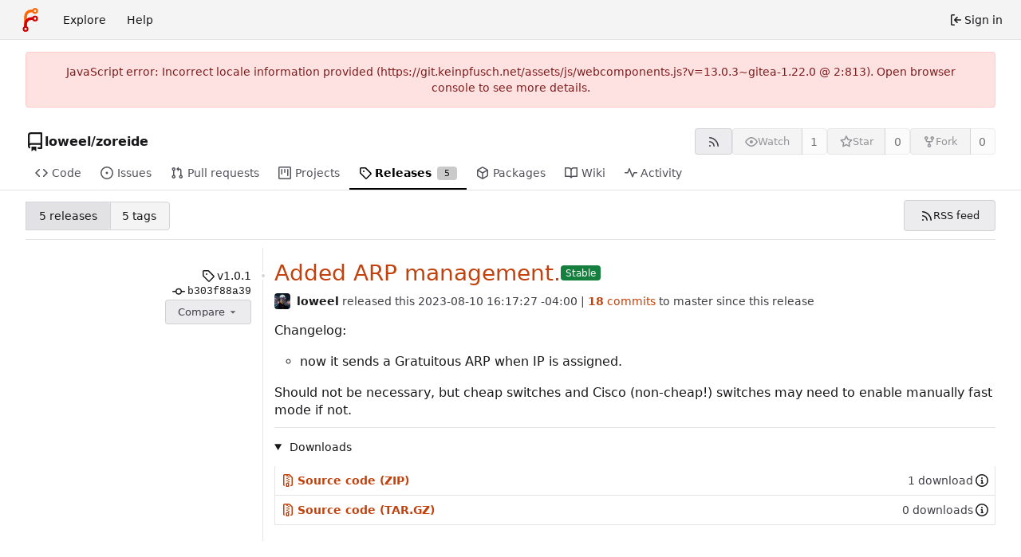

--- FILE ---
content_type: text/html; charset=utf-8
request_url: https://git.keinpfusch.net/loweel/zoreide/releases/tag/v1.0.1
body_size: 9350
content:
<!DOCTYPE html>
<html lang="en-US" data-theme="forgejo-auto">
<head>
	<meta name="viewport" content="width=device-width, initial-scale=1">
	
	<title>Added ARP management. - loweel/zoreide - Keinpfusch LAB</title>
	<link rel="manifest" href="[data-uri]">
	<meta name="author" content="loweel">
	<meta name="description" content="zoreide - High Availability daemon to share an IP around N servers.">
	<meta name="keywords" content="git,forge,forgejo">
	<meta name="referrer" content="no-referrer">


	<link rel="alternate" type="application/atom+xml" title="" href="/loweel/zoreide.atom">
	<link rel="alternate" type="application/rss+xml" title="" href="/loweel/zoreide.rss">

	<link rel="icon" href="/assets/img/favicon.svg" type="image/svg+xml">
	<link rel="alternate icon" href="/assets/img/favicon.png" type="image/png">
	
<script>
	
	window.addEventListener('error', function(e) {window._globalHandlerErrors=window._globalHandlerErrors||[]; window._globalHandlerErrors.push(e);});
	window.addEventListener('unhandledrejection', function(e) {window._globalHandlerErrors=window._globalHandlerErrors||[]; window._globalHandlerErrors.push(e);});
	window.config = {
		appUrl: 'https:\/\/git.keinpfusch.net\/',
		appSubUrl: '',
		assetVersionEncoded: encodeURIComponent('13.0.3~gitea-1.22.0'), 
		assetUrlPrefix: '\/assets',
		runModeIsProd:  true ,
		customEmojis: new Set(["git","gitea","codeberg","gitlab","github","gogs","forgejo"]),
		csrfToken: 'ly4jIcW1X7-4YL40gs9jXGz-na86MTc2ODkzNzg2NTU5MjEzODEwMw',
		pageData: {"DATETIMESTRINGS":{"FUTURE":"in future","NOW":"now","relativetime.1day":"yesterday","relativetime.1month":"last month","relativetime.1week":"last week","relativetime.1year":"last year","relativetime.2days":"two days ago","relativetime.2months":"two months ago","relativetime.2weeks":"two weeks ago","relativetime.2years":"two years ago"},"PLURALSTRINGS_FALLBACK":{},"PLURALSTRINGS_LANG":{"relativetime.days":["%d day ago","%d days ago"],"relativetime.hours":["%d hour ago","%d hours ago"],"relativetime.mins":["%d minute ago","%d minutes ago"],"relativetime.months":["%d month ago","%d months ago"],"relativetime.weeks":["%d week ago","%d weeks ago"],"relativetime.years":["%d year ago","%d years ago"]},"PLURAL_RULE_FALLBACK":0,"PLURAL_RULE_LANG":0},
		notificationSettings: {"EventSourceUpdateTime":10000,"MaxTimeout":60000,"MinTimeout":10000,"TimeoutStep":10000}, 
		enableTimeTracking:  true ,
		
		mermaidMaxSourceCharacters:  50000 ,
		
		i18n: {
			copy_success: "Copied!",
			copy_error: "Copy failed",
			error_occurred: "An error occurred",
			network_error: "Network error",
			remove_label_str: "Remove item \"%s\"",
			modal_confirm: "Confirm",
			modal_cancel: "Cancel",
			more_items: "More items",
			incorrect_root_url: "This Forgejo instance is configured to be served on \"https://git.keinpfusch.net/\". You are currently viewing Forgejo through a different URL, which may cause parts of the application to break. The canonical URL is controlled by Forgejo admins via the ROOT_URL setting in the app.ini.",
		},
	};
	
	window.config.pageData = window.config.pageData || {};
</script>
<script src="/assets/js/webcomponents.js?v=13.0.3~gitea-1.22.0"></script>

	

	
	<meta property="og:title" content="Added ARP management. - loweel/zoreide">

	<meta property="og:description" content="Changelog:

- now it sends a Gratuitous ARP when IP is assigned.

Should not be necessary, but cheap switches and Cisco (non-cheap!) switches may need to enable manually fast mode if not.">


	<meta property="og:url" content="https://git.keinpfusch.net/loweel/zoreide/releases/tag/v1.0.1">


	<meta property="og:type" content="object">


	<meta property="og:image" content="https://git.keinpfusch.net/loweel/zoreide/releases/summary-card/v1.0.1">
	
		<meta property="og:image:width" content="1200">
	
	
		<meta property="og:image:height" content="600">
	
	
		<meta property="og:image:alt" content="Summary card of an release titled &#34;Added ARP management.&#34; in repository loweel/zoreide">
	

<meta property="og:site_name" content="Keinpfusch LAB">

	<link rel="stylesheet" href="/assets/css/index.css?v=13.0.3~gitea-1.22.0">
<link rel="stylesheet" href="/assets/css/theme-forgejo-auto.css?v=13.0.3~gitea-1.22.0">

	
</head>
<body class="no-js" hx-headers='{"x-csrf-token": "ly4jIcW1X7-4YL40gs9jXGz-na86MTc2ODkzNzg2NTU5MjEzODEwMw"}' hx-swap="outerHTML" hx-ext="morph" hx-push-url="false">
	

	<div class="full height">
		<noscript>
			<div class="tw-ml-2 tw-mr-2 tw-text-center tw-text-text-light-2">This website requires JavaScript.</div>
		</noscript>

		

		
			


<nav id="navbar" aria-label="Navigation bar">
	<div class="navbar-left ui secondary menu">
		
		<a class="item" id="navbar-logo" href="/" aria-label="Home">
			<img width="30" height="30" src="/assets/img/logo.svg" alt="Logo" aria-hidden="true">
		</a>

		
		<div class="ui secondary menu item navbar-mobile-right only-mobile">
			
			<button class="item tw-w-auto ui icon mini button tw-p-2 tw-m-0" id="navbar-expand-toggle" aria-label="Toggle menu"><svg viewBox="0 0 16 16" class="svg octicon-three-bars" aria-hidden="true" width="16" height="16"><path d="M1 2.75A.75.75 0 0 1 1.75 2h12.5a.75.75 0 0 1 0 1.5H1.75A.75.75 0 0 1 1 2.75m0 5A.75.75 0 0 1 1.75 7h12.5a.75.75 0 0 1 0 1.5H1.75A.75.75 0 0 1 1 7.75M1.75 12h12.5a.75.75 0 0 1 0 1.5H1.75a.75.75 0 0 1 0-1.5"/></svg></button>
		</div>

		
		
			<a class="item" href="/explore/repos">Explore</a>
		

		

		
			<a class="item" target="_blank" rel="noopener noreferrer" href="https://forgejo.org/docs/latest/">Help</a>
		
	</div>

	
	<div class="navbar-right ui secondary menu">
		
			
			<a class="item" rel="nofollow" href="/user/login?redirect_to=%2floweel%2fzoreide%2freleases%2ftag%2fv1.0.1">
				<svg viewBox="0 0 16 16" class="tw-mr-1 svg octicon-sign-in" aria-hidden="true" width="16" height="16"><path d="M2 2.75C2 1.784 2.784 1 3.75 1h2.5a.75.75 0 0 1 0 1.5h-2.5a.25.25 0 0 0-.25.25v10.5c0 .138.112.25.25.25h2.5a.75.75 0 0 1 0 1.5h-2.5A1.75 1.75 0 0 1 2 13.25Zm6.56 4.5h5.69a.75.75 0 0 1 0 1.5H8.56l1.97 1.97a.749.749 0 0 1-.326 1.275.75.75 0 0 1-.734-.215L6.22 8.53a.75.75 0 0 1 0-1.06l3.25-3.25a.749.749 0 0 1 1.275.326.75.75 0 0 1-.215.734Z"/></svg>
				<span>Sign in</span>
			</a>
		
	</div>
</nav>

		



<div role="main" aria-label="Added ARP management." class="page-content repository releases">
	<div class="secondary-nav">

	<div class="ui container">
		<div class="repo-header">
			<div class="flex-item tw-items-center">
				<div class="flex-item-leading">
					

	<svg viewBox="0 0 16 16" class="svg octicon-repo" aria-hidden="true" width="24" height="24"><path d="M2 2.5A2.5 2.5 0 0 1 4.5 0h8.75a.75.75 0 0 1 .75.75v12.5a.75.75 0 0 1-.75.75h-2.5a.75.75 0 0 1 0-1.5h1.75v-2h-8a1 1 0 0 0-.714 1.7.75.75 0 1 1-1.072 1.05A2.5 2.5 0 0 1 2 11.5Zm10.5-1h-8a1 1 0 0 0-1 1v6.708A2.5 2.5 0 0 1 4.5 9h8ZM5 12.25a.25.25 0 0 1 .25-.25h3.5a.25.25 0 0 1 .25.25v3.25a.25.25 0 0 1-.4.2l-1.45-1.087a.25.25 0 0 0-.3 0L5.4 15.7a.25.25 0 0 1-.4-.2Z"/></svg>


				</div>
				<div class="flex-item-main">
					<div class="flex-item-title gt-font-18">
						<a class="muted gt-font-normal" href="/loweel">loweel</a>/<a class="muted" href="/loweel/zoreide">zoreide</a>
					</div>
				</div>
				<div class="flex-item-trailing">
					
					
						
					
					
					
				</div>
			</div>
			
				<div class="repo-buttons button-row">
					
					
					
					<a class="ui compact small basic button" href="/loweel/zoreide.rss" data-tooltip-content="RSS feed">
						<svg viewBox="0 0 16 16" class="svg octicon-rss" aria-hidden="true" width="16" height="16"><path d="M2.002 2.725a.75.75 0 0 1 .797-.699C8.79 2.42 13.58 7.21 13.974 13.201a.75.75 0 0 1-1.497.098 10.5 10.5 0 0 0-9.776-9.776.747.747 0 0 1-.7-.798ZM2.84 7.05h-.002a7 7 0 0 1 6.113 6.111.75.75 0 0 1-1.49.178 5.5 5.5 0 0 0-4.8-4.8.75.75 0 0 1 .179-1.489M2 13a1 1 0 1 1 2 0 1 1 0 0 1-2 0"/></svg>
					</a>
					
					<form hx-boost="true" hx-target="this" method="post" action="/loweel/zoreide/action/watch">
	<div class="ui labeled button" data-tooltip-content="Sign in to watch this repository.">
		<button type="submit" class="ui compact small basic button" disabled>
			
				<svg viewBox="0 0 16 16" class="svg octicon-eye" aria-hidden="true" width="16" height="16"><path d="M8 2c1.981 0 3.671.992 4.933 2.078 1.27 1.091 2.187 2.345 2.637 3.023a1.62 1.62 0 0 1 0 1.798c-.45.678-1.367 1.932-2.637 3.023C11.67 13.008 9.981 14 8 14s-3.671-.992-4.933-2.078C1.797 10.83.88 9.576.43 8.898a1.62 1.62 0 0 1 0-1.798c.45-.677 1.367-1.931 2.637-3.022C4.33 2.992 6.019 2 8 2M1.679 7.932a.12.12 0 0 0 0 .136c.411.622 1.241 1.75 2.366 2.717C5.176 11.758 6.527 12.5 8 12.5s2.825-.742 3.955-1.715c1.124-.967 1.954-2.096 2.366-2.717a.12.12 0 0 0 0-.136c-.412-.621-1.242-1.75-2.366-2.717C10.824 4.242 9.473 3.5 8 3.5s-2.825.742-3.955 1.715c-1.124.967-1.954 2.096-2.366 2.717M8 10a2 2 0 1 1-.001-3.999A2 2 0 0 1 8 10"/></svg><span class="text not-mobile">Watch</span>
			
		</button>
		<a hx-boost="false" class="ui basic label" href="/loweel/zoreide/watchers">
			1
		</a>
	</div>
</form>

					
					<form hx-boost="true" hx-target="this" method="post" action="/loweel/zoreide/action/star">
	<div class="ui labeled button" data-tooltip-content="Sign in to star this repository.">
		<button type="submit" class="ui compact small basic button" disabled>
			
				<svg viewBox="0 0 16 16" class="svg octicon-star" aria-hidden="true" width="16" height="16"><path d="M8 .25a.75.75 0 0 1 .673.418l1.882 3.815 4.21.612a.75.75 0 0 1 .416 1.279l-3.046 2.97.719 4.192a.751.751 0 0 1-1.088.791L8 12.347l-3.766 1.98a.75.75 0 0 1-1.088-.79l.72-4.194L.818 6.374a.75.75 0 0 1 .416-1.28l4.21-.611L7.327.668A.75.75 0 0 1 8 .25m0 2.445L6.615 5.5a.75.75 0 0 1-.564.41l-3.097.45 2.24 2.184a.75.75 0 0 1 .216.664l-.528 3.084 2.769-1.456a.75.75 0 0 1 .698 0l2.77 1.456-.53-3.084a.75.75 0 0 1 .216-.664l2.24-2.183-3.096-.45a.75.75 0 0 1-.564-.41z"/></svg><span class="text not-mobile">Star</span>
			
		</button>
		<a hx-boost="false" class="ui basic label" href="/loweel/zoreide/stars">
			0
		</a>
	</div>
</form>

					
					
					

	<div class="ui labeled button
		
			disabled
		"
		
			data-tooltip-content="Sign in to fork this repository."
		
	>
		<a class="ui compact small basic button"
			
				
			
		>
			<svg viewBox="0 0 16 16" class="svg octicon-repo-forked" aria-hidden="true" width="16" height="16"><path d="M5 5.372v.878c0 .414.336.75.75.75h4.5a.75.75 0 0 0 .75-.75v-.878a2.25 2.25 0 1 1 1.5 0v.878a2.25 2.25 0 0 1-2.25 2.25h-1.5v2.128a2.251 2.251 0 1 1-1.5 0V8.5h-1.5A2.25 2.25 0 0 1 3.5 6.25v-.878a2.25 2.25 0 1 1 1.5 0M5 3.25a.75.75 0 1 0-1.5 0 .75.75 0 0 0 1.5 0m6.75.75a.75.75 0 1 0 0-1.5.75.75 0 0 0 0 1.5m-3 8.75a.75.75 0 1 0-1.5 0 .75.75 0 0 0 1.5 0"/></svg><span class="text not-mobile">Fork</span>
		</a>
		<div class="ui small modal" id="fork-repo-modal">
			<div class="header">
				You've already forked zoreide
			</div>
			<div class="content tw-text-left">
				<div class="ui list">
					
				</div>
				
			</div>
		</div>
		<a class="ui basic label" href="/loweel/zoreide/forks">
			0
		</a>
	</div>



					
					
				</div>
			
		</div>
		
		
		
	</div>

	<overflow-menu class="ui container secondary pointing tabular top attached borderless menu tw-pt-0 tw-my-0">
		
			<div class="overflow-menu-items">
				
					<a class="item" href="/loweel/zoreide">
						<svg viewBox="0 0 16 16" class="svg octicon-code" aria-hidden="true" width="16" height="16"><path d="m11.28 3.22 4.25 4.25a.75.75 0 0 1 0 1.06l-4.25 4.25a.749.749 0 0 1-1.275-.326.75.75 0 0 1 .215-.734L13.94 8l-3.72-3.72a.749.749 0 0 1 .326-1.275.75.75 0 0 1 .734.215m-6.56 0a.75.75 0 0 1 1.042.018.75.75 0 0 1 .018 1.042L2.06 8l3.72 3.72a.749.749 0 0 1-.326 1.275.75.75 0 0 1-.734-.215L.47 8.53a.75.75 0 0 1 0-1.06Z"/></svg> Code
					</a>
				

				
					<a class="item" href="/loweel/zoreide/issues">
						<svg viewBox="0 0 16 16" class="svg octicon-issue-opened" aria-hidden="true" width="16" height="16"><path d="M8 9.5a1.5 1.5 0 1 0 0-3 1.5 1.5 0 0 0 0 3"/><path d="M8 0a8 8 0 1 1 0 16A8 8 0 0 1 8 0M1.5 8a6.5 6.5 0 1 0 13 0 6.5 6.5 0 0 0-13 0"/></svg> Issues
						
					</a>
				

				

				
					<a class="item" href="/loweel/zoreide/pulls">
						<svg viewBox="0 0 16 16" class="svg octicon-git-pull-request" aria-hidden="true" width="16" height="16"><path d="M1.5 3.25a2.25 2.25 0 1 1 3 2.122v5.256a2.251 2.251 0 1 1-1.5 0V5.372A2.25 2.25 0 0 1 1.5 3.25m5.677-.177L9.573.677A.25.25 0 0 1 10 .854V2.5h1A2.5 2.5 0 0 1 13.5 5v5.628a2.251 2.251 0 1 1-1.5 0V5a1 1 0 0 0-1-1h-1v1.646a.25.25 0 0 1-.427.177L7.177 3.427a.25.25 0 0 1 0-.354M3.75 2.5a.75.75 0 1 0 0 1.5.75.75 0 0 0 0-1.5m0 9.5a.75.75 0 1 0 0 1.5.75.75 0 0 0 0-1.5m8.25.75a.75.75 0 1 0 1.5 0 .75.75 0 0 0-1.5 0"/></svg> Pull requests
						
					</a>
				

				
					<a href="/loweel/zoreide/projects" class="item">
						<svg viewBox="0 0 16 16" class="svg octicon-project" aria-hidden="true" width="16" height="16"><path d="M1.75 0h12.5C15.216 0 16 .784 16 1.75v12.5A1.75 1.75 0 0 1 14.25 16H1.75A1.75 1.75 0 0 1 0 14.25V1.75C0 .784.784 0 1.75 0M1.5 1.75v12.5c0 .138.112.25.25.25h12.5a.25.25 0 0 0 .25-.25V1.75a.25.25 0 0 0-.25-.25H1.75a.25.25 0 0 0-.25.25M11.75 3a.75.75 0 0 1 .75.75v7.5a.75.75 0 0 1-1.5 0v-7.5a.75.75 0 0 1 .75-.75m-8.25.75a.75.75 0 0 1 1.5 0v5.5a.75.75 0 0 1-1.5 0ZM8 3a.75.75 0 0 1 .75.75v3.5a.75.75 0 0 1-1.5 0v-3.5A.75.75 0 0 1 8 3"/></svg> Projects
						
					</a>
				

				
					<a class="active item" href="/loweel/zoreide/releases">
						<svg viewBox="0 0 16 16" class="svg octicon-tag" aria-hidden="true" width="16" height="16"><path d="M1 7.775V2.75C1 1.784 1.784 1 2.75 1h5.025c.464 0 .91.184 1.238.513l6.25 6.25a1.75 1.75 0 0 1 0 2.474l-5.026 5.026a1.75 1.75 0 0 1-2.474 0l-6.25-6.25A1.75 1.75 0 0 1 1 7.775m1.5 0c0 .066.026.13.073.177l6.25 6.25a.25.25 0 0 0 .354 0l5.025-5.025a.25.25 0 0 0 0-.354l-6.25-6.25a.25.25 0 0 0-.177-.073H2.75a.25.25 0 0 0-.25.25ZM6 5a1 1 0 1 1 0 2 1 1 0 0 1 0-2"/></svg> Releases
						
							<span class="ui small label">5</span>
						
					</a>
				

				
					<a href="/loweel/zoreide/packages" class="item">
						<svg viewBox="0 0 16 16" class="svg octicon-package" aria-hidden="true" width="16" height="16"><path d="m8.878.392 5.25 3.045c.54.314.872.89.872 1.514v6.098a1.75 1.75 0 0 1-.872 1.514l-5.25 3.045a1.75 1.75 0 0 1-1.756 0l-5.25-3.045A1.75 1.75 0 0 1 1 11.049V4.951c0-.624.332-1.201.872-1.514L7.122.392a1.75 1.75 0 0 1 1.756 0M7.875 1.69l-4.63 2.685L8 7.133l4.755-2.758-4.63-2.685a.25.25 0 0 0-.25 0M2.5 5.677v5.372c0 .09.047.171.125.216l4.625 2.683V8.432Zm6.25 8.271 4.625-2.683a.25.25 0 0 0 .125-.216V5.677L8.75 8.432Z"/></svg> Packages
						
					</a>
				

				
					<a class="item" href="/loweel/zoreide/wiki">
						<svg viewBox="0 0 16 16" class="svg octicon-book" aria-hidden="true" width="16" height="16"><path d="M0 1.75A.75.75 0 0 1 .75 1h4.253c1.227 0 2.317.59 3 1.501A3.74 3.74 0 0 1 11.006 1h4.245a.75.75 0 0 1 .75.75v10.5a.75.75 0 0 1-.75.75h-4.507a2.25 2.25 0 0 0-1.591.659l-.622.621a.75.75 0 0 1-1.06 0l-.622-.621A2.25 2.25 0 0 0 5.258 13H.75a.75.75 0 0 1-.75-.75Zm7.251 10.324.004-5.073-.002-2.253A2.25 2.25 0 0 0 5.003 2.5H1.5v9h3.757a3.75 3.75 0 0 1 1.994.574M8.755 4.75l-.004 7.322a3.75 3.75 0 0 1 1.992-.572H14.5v-9h-3.495a2.25 2.25 0 0 0-2.25 2.25"/></svg> Wiki
					</a>
				

				

				
					<a class="item" href="/loweel/zoreide/activity">
						<svg viewBox="0 0 16 16" class="svg octicon-pulse" aria-hidden="true" width="16" height="16"><path d="M6 2c.306 0 .582.187.696.471L10 10.731l1.304-3.26A.75.75 0 0 1 12 7h3.25a.75.75 0 0 1 0 1.5h-2.742l-1.812 4.528a.751.751 0 0 1-1.392 0L6 4.77 4.696 8.03A.75.75 0 0 1 4 8.5H.75a.75.75 0 0 1 0-1.5h2.742l1.812-4.529A.75.75 0 0 1 6 2"/></svg> Activity
					</a>
				

				

				

				

				
			</div>
		
	</overflow-menu>
	<div class="ui tabs divider"></div>
</div>

	<div class="ui container">
		




	<div id="flash-message" hx-swap-oob="true"></div>


		



	<div class="list-header tw-justify-between">
		<div class="switch">
			<a class="active item" href="/loweel/zoreide/releases">5 releases</a>
			
				<a class="item" href="/loweel/zoreide/tags">5 tags</a>
			
		</div>
		
		<div class="button-sequence release-list-buttons">
			
				<a class="ui small button" href="/loweel/zoreide/releases.rss">
					<svg viewBox="0 0 16 16" class="svg octicon-rss" aria-hidden="true" width="16" height="16"><path d="M2.002 2.725a.75.75 0 0 1 .797-.699C8.79 2.42 13.58 7.21 13.974 13.201a.75.75 0 0 1-1.497.098 10.5 10.5 0 0 0-9.776-9.776.747.747 0 0 1-.7-.798ZM2.84 7.05h-.002a7 7 0 0 1 6.113 6.111.75.75 0 0 1-1.49.178 5.5 5.5 0 0 0-4.8-4.8.75.75 0 0 1 .179-1.489M2 13a1 1 0 1 1 2 0 1 1 0 0 1-2 0"/></svg>
					<label class="not-mobile">RSS feed</label>
				</a>
			
			
		</div>
	</div>
	<div class="divider"></div>


		<ul id="release-list">
			
				
				<li class="ui grid">
					<div class="ui four wide column meta">
						<a class="muted" href="/loweel/zoreide/src/tag/v1.0.1" rel="nofollow"><svg viewBox="0 0 16 16" class="tw-mr-1 svg octicon-tag" aria-hidden="true" width="16" height="16"><path d="M1 7.775V2.75C1 1.784 1.784 1 2.75 1h5.025c.464 0 .91.184 1.238.513l6.25 6.25a1.75 1.75 0 0 1 0 2.474l-5.026 5.026a1.75 1.75 0 0 1-2.474 0l-6.25-6.25A1.75 1.75 0 0 1 1 7.775m1.5 0c0 .066.026.13.073.177l6.25 6.25a.25.25 0 0 0 .354 0l5.025-5.025a.25.25 0 0 0 0-.354l-6.25-6.25a.25.25 0 0 0-.177-.073H2.75a.25.25 0 0 0-.25.25ZM6 5a1 1 0 1 1 0 2 1 1 0 0 1 0-2"/></svg>v1.0.1</a>
						
							<a class="muted tw-font-mono" href="/loweel/zoreide/src/commit/b303f88a39d28d32f6f08f076c2763c94a193451" rel="nofollow"><svg viewBox="0 0 16 16" class="tw-mr-1 svg octicon-git-commit" aria-hidden="true" width="16" height="16"><path d="M11.93 8.5a4.002 4.002 0 0 1-7.86 0H.75a.75.75 0 0 1 0-1.5h3.32a4.002 4.002 0 0 1 7.86 0h3.32a.75.75 0 0 1 0 1.5Zm-1.43-.75a2.5 2.5 0 1 0-5 0 2.5 2.5 0 0 0 5 0"/></svg>b303f88a39</a>
							


	





	




<script type="module">
	const data = {
		'textReleaseCompare': "Compare",
		'textCreateTag': "Create tag %s",
		'textCreateBranch': "Create branch %s",
		'textCreateBranchFrom': "from \"%s\"",
		'textBranches': "Branches",
		'textTags': "Tags",
		'textDefaultBranchLabel': "default",

		'mode': 'tags',
		'showBranchesInDropdown':  true ,
		'searchFieldPlaceholder': 'Filter branch or tag...',
		'branchForm':  null ,
		'disableCreateBranch':  true ,
		'setAction':  null ,
		'submitForm':  null ,
		'viewType': "tag",
		'refName': "v1.0.1",
		'commitIdShort': "b303f88a39",
		'tagName': "v1.0.1",
		'branchName': "master",
		'noTag':  null ,
		'defaultSelectedRefName': "v1.0.1",
		'repoDefaultBranch': "master",
		'enableFeed':  true ,
		'rssURLPrefix': '\/loweel\/zoreide/rss/branch/',
		'branchURLPrefix': '\/loweel\/zoreide/src/branch/',
		'branchURLSuffix': '',
		'tagURLPrefix': '\/loweel\/zoreide/compare/',
		'tagURLSuffix': '...v1.0.1',
		'repoLink': "/loweel/zoreide",
		'treePath': "",
		'branchNameSubURL': "tag/v1.0.1",
		'noResults': "No results found.",
	};
	
	data.release = {
		'tagName': "v1.0.1",
	};
	
	window.config.pageData.branchDropdownDataList = window.config.pageData.branchDropdownDataList || [];
	window.config.pageData.branchDropdownDataList.push(data);
</script>

<div class="js-branch-tag-selector ">
	
	<div class="ui dropdown custom">
		<button class="branch-dropdown-button gt-ellipsis ui basic small compact button tw-flex tw-m-0">
			<span class="text tw-flex tw-items-center tw-mr-1 gt-ellipsis">
				
					Compare
				
			</span>
			<svg viewBox="0 0 16 16" class="dropdown icon svg octicon-triangle-down" aria-hidden="true" width="14" height="14"><path d="m4.427 7.427 3.396 3.396a.25.25 0 0 0 .354 0l3.396-3.396A.25.25 0 0 0 11.396 7H4.604a.25.25 0 0 0-.177.427"/></svg>
		</button>
	</div>
</div>

						
					</div>
					<div class="ui twelve wide column detail">
						<div class="tw-flex tw-items-center tw-justify-between tw-flex-wrap tw-mb-2">
							<h4 class="release-list-title tw-break-anywhere">
								<a href="/loweel/zoreide/releases/tag/v1.0.1">Added ARP management.</a>
								

								
									<span class="ui green label">Stable</span>
								
							</h4>
							<div>
								
							</div>
						</div>
						<p class="text grey">
							<span class="author">
							
								<img loading="lazy" alt="" class="ui avatar tw-align-middle tw-mr-1" src="/avatar/ae1ec225570f459a7a88fe8269779650?size=40" title="Uriel Fanelli" width="20" height="20"/>
								
	<a class="author text black tw-font-semibold muted" href="/loweel">loweel</a>
	


							
							</span>
							<span class="released">
								released this
							</span>
							
								<span class="time"><relative-time prefix="" tense="past" datetime="2023-08-10T16:17:27-04:00" data-tooltip-content data-tooltip-interactive="true">2023-08-10 16:17:27 -04:00</relative-time></span>
							
							
								| <span class="ahead"><a href="/loweel/zoreide/compare/v1.0.1...master"><strong>18</strong> commits</a> to master since this release</span>
							
						</p>
						


						<div class="markup desc">
							<p dir="auto">Changelog:</p>
<ul dir="auto">
<li>now it sends a Gratuitous ARP when IP is assigned.</li>
</ul>
<p dir="auto">Should not be necessary, but cheap switches and Cisco (non-cheap!) switches may need to enable manually fast mode if not.</p>

						</div>
						
						
						
							<div class="divider"></div>
							<details class="download" open>
								<summary class="tw-my-4">
									Downloads
								</summary>
								<ul class="list">
									
										<li>
											<a class="archive-link tw-flex-1 flex-text-inline tw-font-bold" href="/loweel/zoreide/archive/v1.0.1.zip" rel="nofollow" type="application/zip">
												<svg viewBox="0 0 16 16" class="tw-mr-1 svg octicon-file-zip" aria-hidden="true" width="16" height="16"><path d="M3.5 1.75v11.5c0 .09.048.173.126.217a.75.75 0 0 1-.752 1.298A1.75 1.75 0 0 1 2 13.25V1.75C2 .784 2.784 0 3.75 0h5.586c.464 0 .909.185 1.237.513l2.914 2.914c.329.328.513.773.513 1.237v8.586A1.75 1.75 0 0 1 12.25 15h-.5a.75.75 0 0 1 0-1.5h.5a.25.25 0 0 0 .25-.25V4.664a.25.25 0 0 0-.073-.177L9.513 1.573a.25.25 0 0 0-.177-.073H7.25a.75.75 0 0 1 0 1.5h-.5a.75.75 0 0 1 0-1.5h-3a.25.25 0 0 0-.25.25m3.75 8.75h.5c.966 0 1.75.784 1.75 1.75v3a.75.75 0 0 1-.75.75h-2.5a.75.75 0 0 1-.75-.75v-3c0-.966.784-1.75 1.75-1.75M6 5.25a.75.75 0 0 1 .75-.75h.5a.75.75 0 0 1 0 1.5h-.5A.75.75 0 0 1 6 5.25m.75 2.25h.5a.75.75 0 0 1 0 1.5h-.5a.75.75 0 0 1 0-1.5M8 6.75A.75.75 0 0 1 8.75 6h.5a.75.75 0 0 1 0 1.5h-.5A.75.75 0 0 1 8 6.75M8.75 3h.5a.75.75 0 0 1 0 1.5h-.5a.75.75 0 0 1 0-1.5M8 9.75A.75.75 0 0 1 8.75 9h.5a.75.75 0 0 1 0 1.5h-.5A.75.75 0 0 1 8 9.75m-1 2.5v2.25h1v-2.25a.25.25 0 0 0-.25-.25h-.5a.25.25 0 0 0-.25.25"/></svg>Source code (ZIP)
											</a>
											<div class="tw-mr-1">
												<span class="text grey">1 download</span>
											</div>
											<span data-tooltip-content="This attachment is automatically generated.">
												<svg viewBox="0 0 16 16" class="svg octicon-info" aria-hidden="true" width="16" height="16"><path d="M0 8a8 8 0 1 1 16 0A8 8 0 0 1 0 8m8-6.5a6.5 6.5 0 1 0 0 13 6.5 6.5 0 0 0 0-13M6.5 7.75A.75.75 0 0 1 7.25 7h1a.75.75 0 0 1 .75.75v2.75h.25a.75.75 0 0 1 0 1.5h-2a.75.75 0 0 1 0-1.5h.25v-2h-.25a.75.75 0 0 1-.75-.75M8 6a1 1 0 1 1 0-2 1 1 0 0 1 0 2"/></svg>
											</span>
										</li>
										<li class="">
											<a class="archive-link tw-flex-1 flex-text-inline tw-font-bold" href="/loweel/zoreide/archive/v1.0.1.tar.gz" rel="nofollow" type="application/gzip">
												<svg viewBox="0 0 16 16" class="tw-mr-1 svg octicon-file-zip" aria-hidden="true" width="16" height="16"><path d="M3.5 1.75v11.5c0 .09.048.173.126.217a.75.75 0 0 1-.752 1.298A1.75 1.75 0 0 1 2 13.25V1.75C2 .784 2.784 0 3.75 0h5.586c.464 0 .909.185 1.237.513l2.914 2.914c.329.328.513.773.513 1.237v8.586A1.75 1.75 0 0 1 12.25 15h-.5a.75.75 0 0 1 0-1.5h.5a.25.25 0 0 0 .25-.25V4.664a.25.25 0 0 0-.073-.177L9.513 1.573a.25.25 0 0 0-.177-.073H7.25a.75.75 0 0 1 0 1.5h-.5a.75.75 0 0 1 0-1.5h-3a.25.25 0 0 0-.25.25m3.75 8.75h.5c.966 0 1.75.784 1.75 1.75v3a.75.75 0 0 1-.75.75h-2.5a.75.75 0 0 1-.75-.75v-3c0-.966.784-1.75 1.75-1.75M6 5.25a.75.75 0 0 1 .75-.75h.5a.75.75 0 0 1 0 1.5h-.5A.75.75 0 0 1 6 5.25m.75 2.25h.5a.75.75 0 0 1 0 1.5h-.5a.75.75 0 0 1 0-1.5M8 6.75A.75.75 0 0 1 8.75 6h.5a.75.75 0 0 1 0 1.5h-.5A.75.75 0 0 1 8 6.75M8.75 3h.5a.75.75 0 0 1 0 1.5h-.5a.75.75 0 0 1 0-1.5M8 9.75A.75.75 0 0 1 8.75 9h.5a.75.75 0 0 1 0 1.5h-.5A.75.75 0 0 1 8 9.75m-1 2.5v2.25h1v-2.25a.25.25 0 0 0-.25-.25h-.5a.25.25 0 0 0-.25.25"/></svg>Source code (TAR.GZ)
											</a>
											<div class="tw-mr-1">
												<span class="text grey">0 downloads</span>
											</div>
											<span data-tooltip-content="This attachment is automatically generated.">
												<svg viewBox="0 0 16 16" class="svg octicon-info" aria-hidden="true" width="16" height="16"><path d="M0 8a8 8 0 1 1 16 0A8 8 0 0 1 0 8m8-6.5a6.5 6.5 0 1 0 0 13 6.5 6.5 0 0 0 0-13M6.5 7.75A.75.75 0 0 1 7.25 7h1a.75.75 0 0 1 .75.75v2.75h.25a.75.75 0 0 1 0 1.5h-2a.75.75 0 0 1 0-1.5h.25v-2h-.25a.75.75 0 0 1-.75-.75M8 6a1 1 0 1 1 0-2 1 1 0 0 1 0 2"/></svg>
											</span>
										</li>
										
									
									
								</ul>
							</details>
						
						<div class="dot"></div>
					</div>
				</li>
			
		</ul>

		




	</div>
</div>



	

	</div>

	

	<footer class="page-footer" role="group" aria-label="Footer">
	<div class="left-links" role="contentinfo" aria-label="About this software">
		
			<a target="_blank" rel="noopener noreferrer" href="https://forgejo.org">Powered by Forgejo</a>
		
		
			Version:
			
				13.0.3
			
		
		
			Page: <strong>92ms</strong>
			Template: <strong>23ms</strong>
		
	</div>
	<div class="right-links" role="group" aria-label="Links">
		<div class="ui dropdown upward language">
			<span class="flex-text-inline"><svg viewBox="0 0 16 16" class="svg octicon-globe" aria-hidden="true" width="14" height="14"><path d="M8 0a8 8 0 1 1 0 16A8 8 0 0 1 8 0M5.78 8.75a9.64 9.64 0 0 0 1.363 4.177q.383.64.857 1.215c.245-.296.551-.705.857-1.215A9.64 9.64 0 0 0 10.22 8.75Zm4.44-1.5a9.64 9.64 0 0 0-1.363-4.177c-.307-.51-.612-.919-.857-1.215a10 10 0 0 0-.857 1.215A9.64 9.64 0 0 0 5.78 7.25Zm-5.944 1.5H1.543a6.51 6.51 0 0 0 4.666 5.5q-.184-.271-.352-.552c-.715-1.192-1.437-2.874-1.581-4.948m-2.733-1.5h2.733c.144-2.074.866-3.756 1.58-4.948q.18-.295.353-.552a6.51 6.51 0 0 0-4.666 5.5m10.181 1.5c-.144 2.074-.866 3.756-1.58 4.948q-.18.296-.353.552a6.51 6.51 0 0 0 4.666-5.5Zm2.733-1.5a6.51 6.51 0 0 0-4.666-5.5q.184.272.353.552c.714 1.192 1.436 2.874 1.58 4.948Z"/></svg> English</span>
			<div class="menu language-menu">
				
					<a lang="id-ID" data-url="/?lang=id-ID" class="item ">Bahasa Indonesia</a>
				
					<a lang="da" data-url="/?lang=da" class="item ">Dansk</a>
				
					<a lang="de-DE" data-url="/?lang=de-DE" class="item ">Deutsch</a>
				
					<a lang="en-US" data-url="/?lang=en-US" class="item active selected">English</a>
				
					<a lang="es-ES" data-url="/?lang=es-ES" class="item ">Español</a>
				
					<a lang="eo" data-url="/?lang=eo" class="item ">Esperanto</a>
				
					<a lang="fil" data-url="/?lang=fil" class="item ">Filipino</a>
				
					<a lang="fr-FR" data-url="/?lang=fr-FR" class="item ">Français</a>
				
					<a lang="it-IT" data-url="/?lang=it-IT" class="item ">Italiano</a>
				
					<a lang="lv-LV" data-url="/?lang=lv-LV" class="item ">Latviešu</a>
				
					<a lang="hu-HU" data-url="/?lang=hu-HU" class="item ">Magyar nyelv</a>
				
					<a lang="nl-NL" data-url="/?lang=nl-NL" class="item ">Nederlands</a>
				
					<a lang="nds" data-url="/?lang=nds" class="item ">Plattdüütsch</a>
				
					<a lang="pl-PL" data-url="/?lang=pl-PL" class="item ">Polski</a>
				
					<a lang="pt-PT" data-url="/?lang=pt-PT" class="item ">Português de Portugal</a>
				
					<a lang="pt-BR" data-url="/?lang=pt-BR" class="item ">Português do Brasil</a>
				
					<a lang="sl" data-url="/?lang=sl" class="item ">Slovenščina</a>
				
					<a lang="fi-FI" data-url="/?lang=fi-FI" class="item ">Suomi</a>
				
					<a lang="sv-SE" data-url="/?lang=sv-SE" class="item ">Svenska</a>
				
					<a lang="tr-TR" data-url="/?lang=tr-TR" class="item ">Türkçe</a>
				
					<a lang="cs-CZ" data-url="/?lang=cs-CZ" class="item ">Čeština</a>
				
					<a lang="el-GR" data-url="/?lang=el-GR" class="item ">Ελληνικά</a>
				
					<a lang="bg" data-url="/?lang=bg" class="item ">Български</a>
				
					<a lang="ru-RU" data-url="/?lang=ru-RU" class="item ">Русский</a>
				
					<a lang="uk-UA" data-url="/?lang=uk-UA" class="item ">Українська</a>
				
					<a lang="fa-IR" data-url="/?lang=fa-IR" class="item ">فارسی</a>
				
					<a lang="ja-JP" data-url="/?lang=ja-JP" class="item ">日本語</a>
				
					<a lang="zh-CN" data-url="/?lang=zh-CN" class="item ">简体中文</a>
				
					<a lang="zh-TW" data-url="/?lang=zh-TW" class="item ">繁體中文（台灣）</a>
				
					<a lang="zh-HK" data-url="/?lang=zh-HK" class="item ">繁體中文（香港）</a>
				
					<a lang="ko-KR" data-url="/?lang=ko-KR" class="item ">한국어</a>
				
			</div>
		</div>
		<a href="/assets/licenses.txt">Licenses</a>
		<a href="/api/swagger">API</a>
		
	</div>
</footer>


	<script src="/assets/js/index.js?v=13.0.3~gitea-1.22.0" onerror="alert('Failed to load asset files from {path}. Please make sure the asset files can be accessed.'.replace('{path}', this.src))"></script>

	
</body>
</html>

